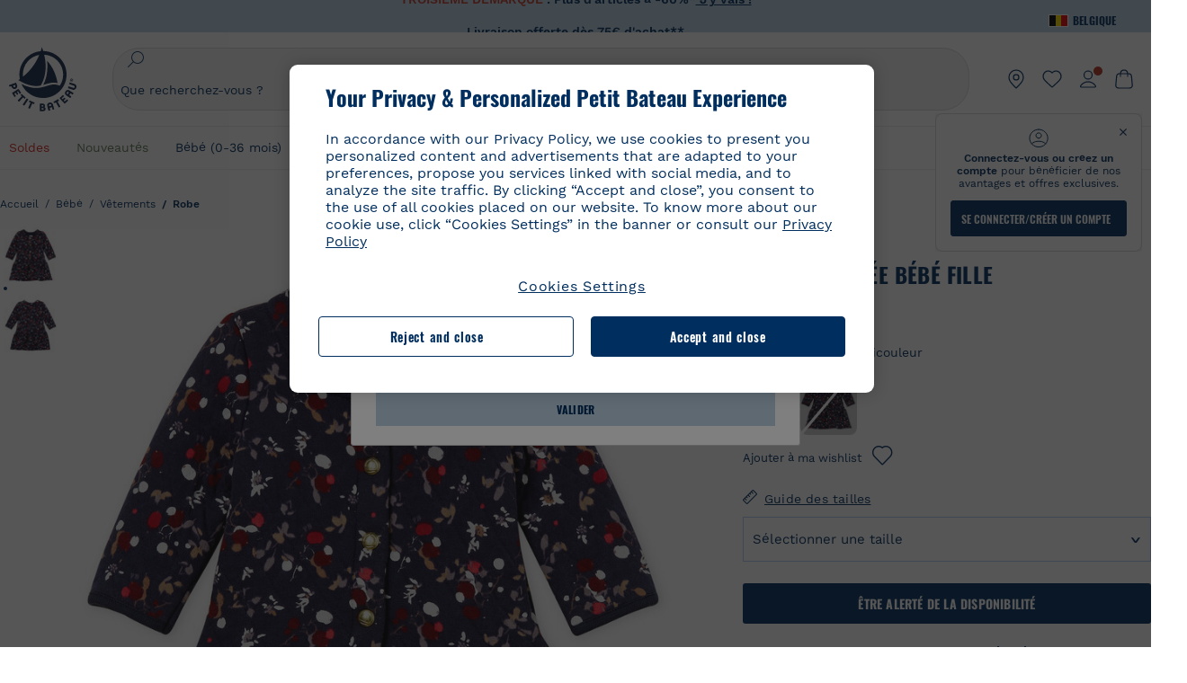

--- FILE ---
content_type: text/javascript; charset=utf-8
request_url: https://p.cquotient.com/pebble?tla=bckl-PB_BE&activityType=viewReco&callback=CQuotient._act_callback2&cookieId=bcOVGmfxnpa8HPBVemYrgFJrpz&userId=&emailId=&products=id%3A%3AA0CX3%7C%7Csku%3A%3A%7C%7Ctype%3A%3Avgroup%7C%7Calt_id%3A%3AA0CX300%3B%3Bid%3A%3AA0EGR%7C%7Csku%3A%3A%7C%7Ctype%3A%3Avgroup%7C%7Calt_id%3A%3AA0EGR01%3B%3Bid%3A%3AA0BRH%7C%7Csku%3A%3A%7C%7Ctype%3A%3Avgroup%7C%7Calt_id%3A%3AA0BRH00%3B%3Bid%3A%3AA0DSN%7C%7Csku%3A%3A%7C%7Ctype%3A%3Avgroup%7C%7Calt_id%3A%3AA0DSN01%3B%3Bid%3A%3AA0EEW%7C%7Csku%3A%3A%7C%7Ctype%3A%3Avgroup%7C%7Calt_id%3A%3AA0EEW03%3B%3Bid%3A%3AA0EGH%7C%7Csku%3A%3A%7C%7Ctype%3A%3Avgroup%7C%7Calt_id%3A%3AA0EGH01%3B%3Bid%3A%3AA0EFT%7C%7Csku%3A%3A%7C%7Ctype%3A%3Avgroup%7C%7Calt_id%3A%3AA0EFT03%3B%3Bid%3A%3AA0DUW%7C%7Csku%3A%3A%7C%7Ctype%3A%3Avgroup%7C%7Calt_id%3A%3AA0DUW01%3B%3Bid%3A%3AA0CX3%7C%7Csku%3A%3A%7C%7Ctype%3A%3Avgroup%7C%7Calt_id%3A%3AA0CX300%3B%3Bid%3A%3AA0BRH%7C%7Csku%3A%3A%7C%7Ctype%3A%3Avgroup%7C%7Calt_id%3A%3AA0BRH00%3B%3Bid%3A%3AA0DYY%7C%7Csku%3A%3A%7C%7Ctype%3A%3Avgroup%7C%7Calt_id%3A%3AA0DYY00%3B%3Bid%3A%3AA0E8B%7C%7Csku%3A%3A%7C%7Ctype%3A%3Avgroup%7C%7Calt_id%3A%3AA0E8B00%3B%3Bid%3A%3AA0EAV%7C%7Csku%3A%3A%7C%7Ctype%3A%3Avgroup%7C%7Calt_id%3A%3AA0EAV00%3B%3Bid%3A%3AA0DSC%7C%7Csku%3A%3A%7C%7Ctype%3A%3Avgroup%7C%7Calt_id%3A%3AA0DSC01%3B%3Bid%3A%3AA0DUW%7C%7Csku%3A%3A%7C%7Ctype%3A%3Avgroup%7C%7Calt_id%3A%3AA0DUW01%3B%3Bid%3A%3AA0D6C%7C%7Csku%3A%3A%7C%7Ctype%3A%3Avgroup%7C%7Calt_id%3A%3AA0D6C03&recommenderName=__UNDEFINED__&realm=BCKL&siteId=PB_BE&instanceType=prd&locale=fr_BE&slotId=&slotConfigId=&slotConfigTemplate=&referrer=&currentLocation=https%3A%2F%2Fwww.petit-bateau.be%2Ffr%2Fbebe%2Fvetements%2Frobe%2Frobe-imprimee-bebe-fille-smoking-multico%2F4431901.html&ls=true&_=1768664064894&v=v3.1.3&fbPixelId=__UNKNOWN__&__cq_uuid=bcOVGmfxnpa8HPBVemYrgFJrpz&__cq_seg=0~0.00!1~0.00!2~0.00!3~0.00!4~0.00!5~0.00!6~0.00!7~0.00!8~0.00!9~0.00&bc=%7B%22bckl-PB_BE%22%3A%5B%7B%22id%22%3A%2244319%22%2C%22type%22%3A%22vgroup%22%2C%22alt_id%22%3A%224431901%22%7D%5D%7D
body_size: 165
content:
/**/ typeof CQuotient._act_callback2 === 'function' && CQuotient._act_callback2([{"k":"__cq_uuid","v":"bcOVGmfxnpa8HPBVemYrgFJrpz","m":34128000}]);

--- FILE ---
content_type: text/javascript; charset=utf-8
request_url: https://p.cquotient.com/pebble?tla=bckl-PB_BE&activityType=viewProduct&callback=CQuotient._act_callback0&cookieId=bcOVGmfxnpa8HPBVemYrgFJrpz&userId=&emailId=&product=id%3A%3A44319%7C%7Csku%3A%3A%7C%7Ctype%3A%3Avgroup%7C%7Calt_id%3A%3A4431901&realm=BCKL&siteId=PB_BE&instanceType=prd&locale=fr_BE&referrer=&currentLocation=https%3A%2F%2Fwww.petit-bateau.be%2Ffr%2Fbebe%2Fvetements%2Frobe%2Frobe-imprimee-bebe-fille-smoking-multico%2F4431901.html&ls=true&_=1768664063876&v=v3.1.3&fbPixelId=__UNKNOWN__&json=%7B%22cookieId%22%3A%22bcOVGmfxnpa8HPBVemYrgFJrpz%22%2C%22userId%22%3A%22%22%2C%22emailId%22%3A%22%22%2C%22product%22%3A%7B%22id%22%3A%2244319%22%2C%22sku%22%3A%22%22%2C%22type%22%3A%22vgroup%22%2C%22alt_id%22%3A%224431901%22%7D%2C%22realm%22%3A%22BCKL%22%2C%22siteId%22%3A%22PB_BE%22%2C%22instanceType%22%3A%22prd%22%2C%22locale%22%3A%22fr_BE%22%2C%22referrer%22%3A%22%22%2C%22currentLocation%22%3A%22https%3A%2F%2Fwww.petit-bateau.be%2Ffr%2Fbebe%2Fvetements%2Frobe%2Frobe-imprimee-bebe-fille-smoking-multico%2F4431901.html%22%2C%22ls%22%3Atrue%2C%22_%22%3A1768664063876%2C%22v%22%3A%22v3.1.3%22%2C%22fbPixelId%22%3A%22__UNKNOWN__%22%7D
body_size: 423
content:
/**/ typeof CQuotient._act_callback0 === 'function' && CQuotient._act_callback0([{"k":"__cq_uuid","v":"bcOVGmfxnpa8HPBVemYrgFJrpz","m":34128000},{"k":"__cq_bc","v":"%7B%22bckl-PB_BE%22%3A%5B%7B%22id%22%3A%2244319%22%2C%22type%22%3A%22vgroup%22%2C%22alt_id%22%3A%224431901%22%7D%5D%7D","m":2592000},{"k":"__cq_seg","v":"0~0.00!1~0.00!2~0.00!3~0.00!4~0.00!5~0.00!6~0.00!7~0.00!8~0.00!9~0.00","m":2592000}]);